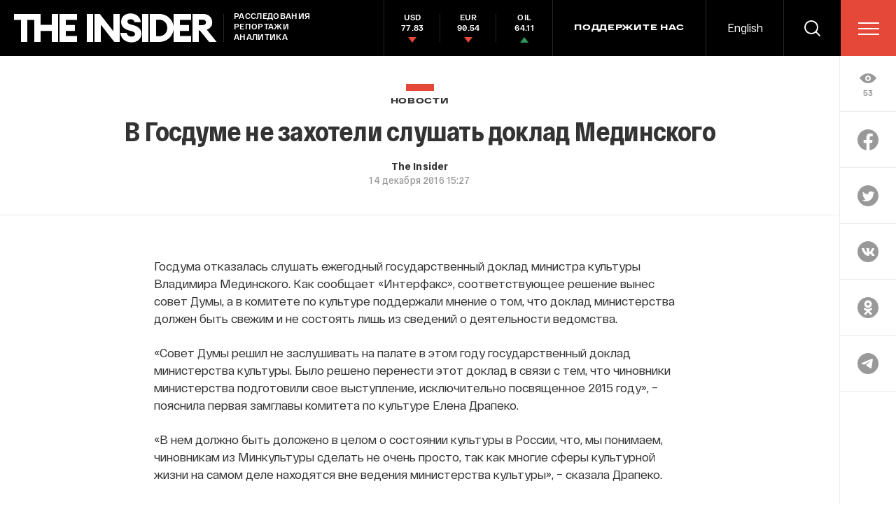

--- FILE ---
content_type: text/html; charset=utf-8
request_url: https://www.google.com/recaptcha/api2/anchor?ar=1&k=6LfXXlQrAAAAAJfFz-T9_R_zHKzorpYdeA7oEl5d&co=aHR0cHM6Ly90aGVpbnMucnU6NDQz&hl=en&v=PoyoqOPhxBO7pBk68S4YbpHZ&size=invisible&anchor-ms=20000&execute-ms=30000&cb=p8asslqx990k
body_size: 49273
content:
<!DOCTYPE HTML><html dir="ltr" lang="en"><head><meta http-equiv="Content-Type" content="text/html; charset=UTF-8">
<meta http-equiv="X-UA-Compatible" content="IE=edge">
<title>reCAPTCHA</title>
<style type="text/css">
/* cyrillic-ext */
@font-face {
  font-family: 'Roboto';
  font-style: normal;
  font-weight: 400;
  font-stretch: 100%;
  src: url(//fonts.gstatic.com/s/roboto/v48/KFO7CnqEu92Fr1ME7kSn66aGLdTylUAMa3GUBHMdazTgWw.woff2) format('woff2');
  unicode-range: U+0460-052F, U+1C80-1C8A, U+20B4, U+2DE0-2DFF, U+A640-A69F, U+FE2E-FE2F;
}
/* cyrillic */
@font-face {
  font-family: 'Roboto';
  font-style: normal;
  font-weight: 400;
  font-stretch: 100%;
  src: url(//fonts.gstatic.com/s/roboto/v48/KFO7CnqEu92Fr1ME7kSn66aGLdTylUAMa3iUBHMdazTgWw.woff2) format('woff2');
  unicode-range: U+0301, U+0400-045F, U+0490-0491, U+04B0-04B1, U+2116;
}
/* greek-ext */
@font-face {
  font-family: 'Roboto';
  font-style: normal;
  font-weight: 400;
  font-stretch: 100%;
  src: url(//fonts.gstatic.com/s/roboto/v48/KFO7CnqEu92Fr1ME7kSn66aGLdTylUAMa3CUBHMdazTgWw.woff2) format('woff2');
  unicode-range: U+1F00-1FFF;
}
/* greek */
@font-face {
  font-family: 'Roboto';
  font-style: normal;
  font-weight: 400;
  font-stretch: 100%;
  src: url(//fonts.gstatic.com/s/roboto/v48/KFO7CnqEu92Fr1ME7kSn66aGLdTylUAMa3-UBHMdazTgWw.woff2) format('woff2');
  unicode-range: U+0370-0377, U+037A-037F, U+0384-038A, U+038C, U+038E-03A1, U+03A3-03FF;
}
/* math */
@font-face {
  font-family: 'Roboto';
  font-style: normal;
  font-weight: 400;
  font-stretch: 100%;
  src: url(//fonts.gstatic.com/s/roboto/v48/KFO7CnqEu92Fr1ME7kSn66aGLdTylUAMawCUBHMdazTgWw.woff2) format('woff2');
  unicode-range: U+0302-0303, U+0305, U+0307-0308, U+0310, U+0312, U+0315, U+031A, U+0326-0327, U+032C, U+032F-0330, U+0332-0333, U+0338, U+033A, U+0346, U+034D, U+0391-03A1, U+03A3-03A9, U+03B1-03C9, U+03D1, U+03D5-03D6, U+03F0-03F1, U+03F4-03F5, U+2016-2017, U+2034-2038, U+203C, U+2040, U+2043, U+2047, U+2050, U+2057, U+205F, U+2070-2071, U+2074-208E, U+2090-209C, U+20D0-20DC, U+20E1, U+20E5-20EF, U+2100-2112, U+2114-2115, U+2117-2121, U+2123-214F, U+2190, U+2192, U+2194-21AE, U+21B0-21E5, U+21F1-21F2, U+21F4-2211, U+2213-2214, U+2216-22FF, U+2308-230B, U+2310, U+2319, U+231C-2321, U+2336-237A, U+237C, U+2395, U+239B-23B7, U+23D0, U+23DC-23E1, U+2474-2475, U+25AF, U+25B3, U+25B7, U+25BD, U+25C1, U+25CA, U+25CC, U+25FB, U+266D-266F, U+27C0-27FF, U+2900-2AFF, U+2B0E-2B11, U+2B30-2B4C, U+2BFE, U+3030, U+FF5B, U+FF5D, U+1D400-1D7FF, U+1EE00-1EEFF;
}
/* symbols */
@font-face {
  font-family: 'Roboto';
  font-style: normal;
  font-weight: 400;
  font-stretch: 100%;
  src: url(//fonts.gstatic.com/s/roboto/v48/KFO7CnqEu92Fr1ME7kSn66aGLdTylUAMaxKUBHMdazTgWw.woff2) format('woff2');
  unicode-range: U+0001-000C, U+000E-001F, U+007F-009F, U+20DD-20E0, U+20E2-20E4, U+2150-218F, U+2190, U+2192, U+2194-2199, U+21AF, U+21E6-21F0, U+21F3, U+2218-2219, U+2299, U+22C4-22C6, U+2300-243F, U+2440-244A, U+2460-24FF, U+25A0-27BF, U+2800-28FF, U+2921-2922, U+2981, U+29BF, U+29EB, U+2B00-2BFF, U+4DC0-4DFF, U+FFF9-FFFB, U+10140-1018E, U+10190-1019C, U+101A0, U+101D0-101FD, U+102E0-102FB, U+10E60-10E7E, U+1D2C0-1D2D3, U+1D2E0-1D37F, U+1F000-1F0FF, U+1F100-1F1AD, U+1F1E6-1F1FF, U+1F30D-1F30F, U+1F315, U+1F31C, U+1F31E, U+1F320-1F32C, U+1F336, U+1F378, U+1F37D, U+1F382, U+1F393-1F39F, U+1F3A7-1F3A8, U+1F3AC-1F3AF, U+1F3C2, U+1F3C4-1F3C6, U+1F3CA-1F3CE, U+1F3D4-1F3E0, U+1F3ED, U+1F3F1-1F3F3, U+1F3F5-1F3F7, U+1F408, U+1F415, U+1F41F, U+1F426, U+1F43F, U+1F441-1F442, U+1F444, U+1F446-1F449, U+1F44C-1F44E, U+1F453, U+1F46A, U+1F47D, U+1F4A3, U+1F4B0, U+1F4B3, U+1F4B9, U+1F4BB, U+1F4BF, U+1F4C8-1F4CB, U+1F4D6, U+1F4DA, U+1F4DF, U+1F4E3-1F4E6, U+1F4EA-1F4ED, U+1F4F7, U+1F4F9-1F4FB, U+1F4FD-1F4FE, U+1F503, U+1F507-1F50B, U+1F50D, U+1F512-1F513, U+1F53E-1F54A, U+1F54F-1F5FA, U+1F610, U+1F650-1F67F, U+1F687, U+1F68D, U+1F691, U+1F694, U+1F698, U+1F6AD, U+1F6B2, U+1F6B9-1F6BA, U+1F6BC, U+1F6C6-1F6CF, U+1F6D3-1F6D7, U+1F6E0-1F6EA, U+1F6F0-1F6F3, U+1F6F7-1F6FC, U+1F700-1F7FF, U+1F800-1F80B, U+1F810-1F847, U+1F850-1F859, U+1F860-1F887, U+1F890-1F8AD, U+1F8B0-1F8BB, U+1F8C0-1F8C1, U+1F900-1F90B, U+1F93B, U+1F946, U+1F984, U+1F996, U+1F9E9, U+1FA00-1FA6F, U+1FA70-1FA7C, U+1FA80-1FA89, U+1FA8F-1FAC6, U+1FACE-1FADC, U+1FADF-1FAE9, U+1FAF0-1FAF8, U+1FB00-1FBFF;
}
/* vietnamese */
@font-face {
  font-family: 'Roboto';
  font-style: normal;
  font-weight: 400;
  font-stretch: 100%;
  src: url(//fonts.gstatic.com/s/roboto/v48/KFO7CnqEu92Fr1ME7kSn66aGLdTylUAMa3OUBHMdazTgWw.woff2) format('woff2');
  unicode-range: U+0102-0103, U+0110-0111, U+0128-0129, U+0168-0169, U+01A0-01A1, U+01AF-01B0, U+0300-0301, U+0303-0304, U+0308-0309, U+0323, U+0329, U+1EA0-1EF9, U+20AB;
}
/* latin-ext */
@font-face {
  font-family: 'Roboto';
  font-style: normal;
  font-weight: 400;
  font-stretch: 100%;
  src: url(//fonts.gstatic.com/s/roboto/v48/KFO7CnqEu92Fr1ME7kSn66aGLdTylUAMa3KUBHMdazTgWw.woff2) format('woff2');
  unicode-range: U+0100-02BA, U+02BD-02C5, U+02C7-02CC, U+02CE-02D7, U+02DD-02FF, U+0304, U+0308, U+0329, U+1D00-1DBF, U+1E00-1E9F, U+1EF2-1EFF, U+2020, U+20A0-20AB, U+20AD-20C0, U+2113, U+2C60-2C7F, U+A720-A7FF;
}
/* latin */
@font-face {
  font-family: 'Roboto';
  font-style: normal;
  font-weight: 400;
  font-stretch: 100%;
  src: url(//fonts.gstatic.com/s/roboto/v48/KFO7CnqEu92Fr1ME7kSn66aGLdTylUAMa3yUBHMdazQ.woff2) format('woff2');
  unicode-range: U+0000-00FF, U+0131, U+0152-0153, U+02BB-02BC, U+02C6, U+02DA, U+02DC, U+0304, U+0308, U+0329, U+2000-206F, U+20AC, U+2122, U+2191, U+2193, U+2212, U+2215, U+FEFF, U+FFFD;
}
/* cyrillic-ext */
@font-face {
  font-family: 'Roboto';
  font-style: normal;
  font-weight: 500;
  font-stretch: 100%;
  src: url(//fonts.gstatic.com/s/roboto/v48/KFO7CnqEu92Fr1ME7kSn66aGLdTylUAMa3GUBHMdazTgWw.woff2) format('woff2');
  unicode-range: U+0460-052F, U+1C80-1C8A, U+20B4, U+2DE0-2DFF, U+A640-A69F, U+FE2E-FE2F;
}
/* cyrillic */
@font-face {
  font-family: 'Roboto';
  font-style: normal;
  font-weight: 500;
  font-stretch: 100%;
  src: url(//fonts.gstatic.com/s/roboto/v48/KFO7CnqEu92Fr1ME7kSn66aGLdTylUAMa3iUBHMdazTgWw.woff2) format('woff2');
  unicode-range: U+0301, U+0400-045F, U+0490-0491, U+04B0-04B1, U+2116;
}
/* greek-ext */
@font-face {
  font-family: 'Roboto';
  font-style: normal;
  font-weight: 500;
  font-stretch: 100%;
  src: url(//fonts.gstatic.com/s/roboto/v48/KFO7CnqEu92Fr1ME7kSn66aGLdTylUAMa3CUBHMdazTgWw.woff2) format('woff2');
  unicode-range: U+1F00-1FFF;
}
/* greek */
@font-face {
  font-family: 'Roboto';
  font-style: normal;
  font-weight: 500;
  font-stretch: 100%;
  src: url(//fonts.gstatic.com/s/roboto/v48/KFO7CnqEu92Fr1ME7kSn66aGLdTylUAMa3-UBHMdazTgWw.woff2) format('woff2');
  unicode-range: U+0370-0377, U+037A-037F, U+0384-038A, U+038C, U+038E-03A1, U+03A3-03FF;
}
/* math */
@font-face {
  font-family: 'Roboto';
  font-style: normal;
  font-weight: 500;
  font-stretch: 100%;
  src: url(//fonts.gstatic.com/s/roboto/v48/KFO7CnqEu92Fr1ME7kSn66aGLdTylUAMawCUBHMdazTgWw.woff2) format('woff2');
  unicode-range: U+0302-0303, U+0305, U+0307-0308, U+0310, U+0312, U+0315, U+031A, U+0326-0327, U+032C, U+032F-0330, U+0332-0333, U+0338, U+033A, U+0346, U+034D, U+0391-03A1, U+03A3-03A9, U+03B1-03C9, U+03D1, U+03D5-03D6, U+03F0-03F1, U+03F4-03F5, U+2016-2017, U+2034-2038, U+203C, U+2040, U+2043, U+2047, U+2050, U+2057, U+205F, U+2070-2071, U+2074-208E, U+2090-209C, U+20D0-20DC, U+20E1, U+20E5-20EF, U+2100-2112, U+2114-2115, U+2117-2121, U+2123-214F, U+2190, U+2192, U+2194-21AE, U+21B0-21E5, U+21F1-21F2, U+21F4-2211, U+2213-2214, U+2216-22FF, U+2308-230B, U+2310, U+2319, U+231C-2321, U+2336-237A, U+237C, U+2395, U+239B-23B7, U+23D0, U+23DC-23E1, U+2474-2475, U+25AF, U+25B3, U+25B7, U+25BD, U+25C1, U+25CA, U+25CC, U+25FB, U+266D-266F, U+27C0-27FF, U+2900-2AFF, U+2B0E-2B11, U+2B30-2B4C, U+2BFE, U+3030, U+FF5B, U+FF5D, U+1D400-1D7FF, U+1EE00-1EEFF;
}
/* symbols */
@font-face {
  font-family: 'Roboto';
  font-style: normal;
  font-weight: 500;
  font-stretch: 100%;
  src: url(//fonts.gstatic.com/s/roboto/v48/KFO7CnqEu92Fr1ME7kSn66aGLdTylUAMaxKUBHMdazTgWw.woff2) format('woff2');
  unicode-range: U+0001-000C, U+000E-001F, U+007F-009F, U+20DD-20E0, U+20E2-20E4, U+2150-218F, U+2190, U+2192, U+2194-2199, U+21AF, U+21E6-21F0, U+21F3, U+2218-2219, U+2299, U+22C4-22C6, U+2300-243F, U+2440-244A, U+2460-24FF, U+25A0-27BF, U+2800-28FF, U+2921-2922, U+2981, U+29BF, U+29EB, U+2B00-2BFF, U+4DC0-4DFF, U+FFF9-FFFB, U+10140-1018E, U+10190-1019C, U+101A0, U+101D0-101FD, U+102E0-102FB, U+10E60-10E7E, U+1D2C0-1D2D3, U+1D2E0-1D37F, U+1F000-1F0FF, U+1F100-1F1AD, U+1F1E6-1F1FF, U+1F30D-1F30F, U+1F315, U+1F31C, U+1F31E, U+1F320-1F32C, U+1F336, U+1F378, U+1F37D, U+1F382, U+1F393-1F39F, U+1F3A7-1F3A8, U+1F3AC-1F3AF, U+1F3C2, U+1F3C4-1F3C6, U+1F3CA-1F3CE, U+1F3D4-1F3E0, U+1F3ED, U+1F3F1-1F3F3, U+1F3F5-1F3F7, U+1F408, U+1F415, U+1F41F, U+1F426, U+1F43F, U+1F441-1F442, U+1F444, U+1F446-1F449, U+1F44C-1F44E, U+1F453, U+1F46A, U+1F47D, U+1F4A3, U+1F4B0, U+1F4B3, U+1F4B9, U+1F4BB, U+1F4BF, U+1F4C8-1F4CB, U+1F4D6, U+1F4DA, U+1F4DF, U+1F4E3-1F4E6, U+1F4EA-1F4ED, U+1F4F7, U+1F4F9-1F4FB, U+1F4FD-1F4FE, U+1F503, U+1F507-1F50B, U+1F50D, U+1F512-1F513, U+1F53E-1F54A, U+1F54F-1F5FA, U+1F610, U+1F650-1F67F, U+1F687, U+1F68D, U+1F691, U+1F694, U+1F698, U+1F6AD, U+1F6B2, U+1F6B9-1F6BA, U+1F6BC, U+1F6C6-1F6CF, U+1F6D3-1F6D7, U+1F6E0-1F6EA, U+1F6F0-1F6F3, U+1F6F7-1F6FC, U+1F700-1F7FF, U+1F800-1F80B, U+1F810-1F847, U+1F850-1F859, U+1F860-1F887, U+1F890-1F8AD, U+1F8B0-1F8BB, U+1F8C0-1F8C1, U+1F900-1F90B, U+1F93B, U+1F946, U+1F984, U+1F996, U+1F9E9, U+1FA00-1FA6F, U+1FA70-1FA7C, U+1FA80-1FA89, U+1FA8F-1FAC6, U+1FACE-1FADC, U+1FADF-1FAE9, U+1FAF0-1FAF8, U+1FB00-1FBFF;
}
/* vietnamese */
@font-face {
  font-family: 'Roboto';
  font-style: normal;
  font-weight: 500;
  font-stretch: 100%;
  src: url(//fonts.gstatic.com/s/roboto/v48/KFO7CnqEu92Fr1ME7kSn66aGLdTylUAMa3OUBHMdazTgWw.woff2) format('woff2');
  unicode-range: U+0102-0103, U+0110-0111, U+0128-0129, U+0168-0169, U+01A0-01A1, U+01AF-01B0, U+0300-0301, U+0303-0304, U+0308-0309, U+0323, U+0329, U+1EA0-1EF9, U+20AB;
}
/* latin-ext */
@font-face {
  font-family: 'Roboto';
  font-style: normal;
  font-weight: 500;
  font-stretch: 100%;
  src: url(//fonts.gstatic.com/s/roboto/v48/KFO7CnqEu92Fr1ME7kSn66aGLdTylUAMa3KUBHMdazTgWw.woff2) format('woff2');
  unicode-range: U+0100-02BA, U+02BD-02C5, U+02C7-02CC, U+02CE-02D7, U+02DD-02FF, U+0304, U+0308, U+0329, U+1D00-1DBF, U+1E00-1E9F, U+1EF2-1EFF, U+2020, U+20A0-20AB, U+20AD-20C0, U+2113, U+2C60-2C7F, U+A720-A7FF;
}
/* latin */
@font-face {
  font-family: 'Roboto';
  font-style: normal;
  font-weight: 500;
  font-stretch: 100%;
  src: url(//fonts.gstatic.com/s/roboto/v48/KFO7CnqEu92Fr1ME7kSn66aGLdTylUAMa3yUBHMdazQ.woff2) format('woff2');
  unicode-range: U+0000-00FF, U+0131, U+0152-0153, U+02BB-02BC, U+02C6, U+02DA, U+02DC, U+0304, U+0308, U+0329, U+2000-206F, U+20AC, U+2122, U+2191, U+2193, U+2212, U+2215, U+FEFF, U+FFFD;
}
/* cyrillic-ext */
@font-face {
  font-family: 'Roboto';
  font-style: normal;
  font-weight: 900;
  font-stretch: 100%;
  src: url(//fonts.gstatic.com/s/roboto/v48/KFO7CnqEu92Fr1ME7kSn66aGLdTylUAMa3GUBHMdazTgWw.woff2) format('woff2');
  unicode-range: U+0460-052F, U+1C80-1C8A, U+20B4, U+2DE0-2DFF, U+A640-A69F, U+FE2E-FE2F;
}
/* cyrillic */
@font-face {
  font-family: 'Roboto';
  font-style: normal;
  font-weight: 900;
  font-stretch: 100%;
  src: url(//fonts.gstatic.com/s/roboto/v48/KFO7CnqEu92Fr1ME7kSn66aGLdTylUAMa3iUBHMdazTgWw.woff2) format('woff2');
  unicode-range: U+0301, U+0400-045F, U+0490-0491, U+04B0-04B1, U+2116;
}
/* greek-ext */
@font-face {
  font-family: 'Roboto';
  font-style: normal;
  font-weight: 900;
  font-stretch: 100%;
  src: url(//fonts.gstatic.com/s/roboto/v48/KFO7CnqEu92Fr1ME7kSn66aGLdTylUAMa3CUBHMdazTgWw.woff2) format('woff2');
  unicode-range: U+1F00-1FFF;
}
/* greek */
@font-face {
  font-family: 'Roboto';
  font-style: normal;
  font-weight: 900;
  font-stretch: 100%;
  src: url(//fonts.gstatic.com/s/roboto/v48/KFO7CnqEu92Fr1ME7kSn66aGLdTylUAMa3-UBHMdazTgWw.woff2) format('woff2');
  unicode-range: U+0370-0377, U+037A-037F, U+0384-038A, U+038C, U+038E-03A1, U+03A3-03FF;
}
/* math */
@font-face {
  font-family: 'Roboto';
  font-style: normal;
  font-weight: 900;
  font-stretch: 100%;
  src: url(//fonts.gstatic.com/s/roboto/v48/KFO7CnqEu92Fr1ME7kSn66aGLdTylUAMawCUBHMdazTgWw.woff2) format('woff2');
  unicode-range: U+0302-0303, U+0305, U+0307-0308, U+0310, U+0312, U+0315, U+031A, U+0326-0327, U+032C, U+032F-0330, U+0332-0333, U+0338, U+033A, U+0346, U+034D, U+0391-03A1, U+03A3-03A9, U+03B1-03C9, U+03D1, U+03D5-03D6, U+03F0-03F1, U+03F4-03F5, U+2016-2017, U+2034-2038, U+203C, U+2040, U+2043, U+2047, U+2050, U+2057, U+205F, U+2070-2071, U+2074-208E, U+2090-209C, U+20D0-20DC, U+20E1, U+20E5-20EF, U+2100-2112, U+2114-2115, U+2117-2121, U+2123-214F, U+2190, U+2192, U+2194-21AE, U+21B0-21E5, U+21F1-21F2, U+21F4-2211, U+2213-2214, U+2216-22FF, U+2308-230B, U+2310, U+2319, U+231C-2321, U+2336-237A, U+237C, U+2395, U+239B-23B7, U+23D0, U+23DC-23E1, U+2474-2475, U+25AF, U+25B3, U+25B7, U+25BD, U+25C1, U+25CA, U+25CC, U+25FB, U+266D-266F, U+27C0-27FF, U+2900-2AFF, U+2B0E-2B11, U+2B30-2B4C, U+2BFE, U+3030, U+FF5B, U+FF5D, U+1D400-1D7FF, U+1EE00-1EEFF;
}
/* symbols */
@font-face {
  font-family: 'Roboto';
  font-style: normal;
  font-weight: 900;
  font-stretch: 100%;
  src: url(//fonts.gstatic.com/s/roboto/v48/KFO7CnqEu92Fr1ME7kSn66aGLdTylUAMaxKUBHMdazTgWw.woff2) format('woff2');
  unicode-range: U+0001-000C, U+000E-001F, U+007F-009F, U+20DD-20E0, U+20E2-20E4, U+2150-218F, U+2190, U+2192, U+2194-2199, U+21AF, U+21E6-21F0, U+21F3, U+2218-2219, U+2299, U+22C4-22C6, U+2300-243F, U+2440-244A, U+2460-24FF, U+25A0-27BF, U+2800-28FF, U+2921-2922, U+2981, U+29BF, U+29EB, U+2B00-2BFF, U+4DC0-4DFF, U+FFF9-FFFB, U+10140-1018E, U+10190-1019C, U+101A0, U+101D0-101FD, U+102E0-102FB, U+10E60-10E7E, U+1D2C0-1D2D3, U+1D2E0-1D37F, U+1F000-1F0FF, U+1F100-1F1AD, U+1F1E6-1F1FF, U+1F30D-1F30F, U+1F315, U+1F31C, U+1F31E, U+1F320-1F32C, U+1F336, U+1F378, U+1F37D, U+1F382, U+1F393-1F39F, U+1F3A7-1F3A8, U+1F3AC-1F3AF, U+1F3C2, U+1F3C4-1F3C6, U+1F3CA-1F3CE, U+1F3D4-1F3E0, U+1F3ED, U+1F3F1-1F3F3, U+1F3F5-1F3F7, U+1F408, U+1F415, U+1F41F, U+1F426, U+1F43F, U+1F441-1F442, U+1F444, U+1F446-1F449, U+1F44C-1F44E, U+1F453, U+1F46A, U+1F47D, U+1F4A3, U+1F4B0, U+1F4B3, U+1F4B9, U+1F4BB, U+1F4BF, U+1F4C8-1F4CB, U+1F4D6, U+1F4DA, U+1F4DF, U+1F4E3-1F4E6, U+1F4EA-1F4ED, U+1F4F7, U+1F4F9-1F4FB, U+1F4FD-1F4FE, U+1F503, U+1F507-1F50B, U+1F50D, U+1F512-1F513, U+1F53E-1F54A, U+1F54F-1F5FA, U+1F610, U+1F650-1F67F, U+1F687, U+1F68D, U+1F691, U+1F694, U+1F698, U+1F6AD, U+1F6B2, U+1F6B9-1F6BA, U+1F6BC, U+1F6C6-1F6CF, U+1F6D3-1F6D7, U+1F6E0-1F6EA, U+1F6F0-1F6F3, U+1F6F7-1F6FC, U+1F700-1F7FF, U+1F800-1F80B, U+1F810-1F847, U+1F850-1F859, U+1F860-1F887, U+1F890-1F8AD, U+1F8B0-1F8BB, U+1F8C0-1F8C1, U+1F900-1F90B, U+1F93B, U+1F946, U+1F984, U+1F996, U+1F9E9, U+1FA00-1FA6F, U+1FA70-1FA7C, U+1FA80-1FA89, U+1FA8F-1FAC6, U+1FACE-1FADC, U+1FADF-1FAE9, U+1FAF0-1FAF8, U+1FB00-1FBFF;
}
/* vietnamese */
@font-face {
  font-family: 'Roboto';
  font-style: normal;
  font-weight: 900;
  font-stretch: 100%;
  src: url(//fonts.gstatic.com/s/roboto/v48/KFO7CnqEu92Fr1ME7kSn66aGLdTylUAMa3OUBHMdazTgWw.woff2) format('woff2');
  unicode-range: U+0102-0103, U+0110-0111, U+0128-0129, U+0168-0169, U+01A0-01A1, U+01AF-01B0, U+0300-0301, U+0303-0304, U+0308-0309, U+0323, U+0329, U+1EA0-1EF9, U+20AB;
}
/* latin-ext */
@font-face {
  font-family: 'Roboto';
  font-style: normal;
  font-weight: 900;
  font-stretch: 100%;
  src: url(//fonts.gstatic.com/s/roboto/v48/KFO7CnqEu92Fr1ME7kSn66aGLdTylUAMa3KUBHMdazTgWw.woff2) format('woff2');
  unicode-range: U+0100-02BA, U+02BD-02C5, U+02C7-02CC, U+02CE-02D7, U+02DD-02FF, U+0304, U+0308, U+0329, U+1D00-1DBF, U+1E00-1E9F, U+1EF2-1EFF, U+2020, U+20A0-20AB, U+20AD-20C0, U+2113, U+2C60-2C7F, U+A720-A7FF;
}
/* latin */
@font-face {
  font-family: 'Roboto';
  font-style: normal;
  font-weight: 900;
  font-stretch: 100%;
  src: url(//fonts.gstatic.com/s/roboto/v48/KFO7CnqEu92Fr1ME7kSn66aGLdTylUAMa3yUBHMdazQ.woff2) format('woff2');
  unicode-range: U+0000-00FF, U+0131, U+0152-0153, U+02BB-02BC, U+02C6, U+02DA, U+02DC, U+0304, U+0308, U+0329, U+2000-206F, U+20AC, U+2122, U+2191, U+2193, U+2212, U+2215, U+FEFF, U+FFFD;
}

</style>
<link rel="stylesheet" type="text/css" href="https://www.gstatic.com/recaptcha/releases/PoyoqOPhxBO7pBk68S4YbpHZ/styles__ltr.css">
<script nonce="sjMBfBHpGWsrQOeLDKdsKg" type="text/javascript">window['__recaptcha_api'] = 'https://www.google.com/recaptcha/api2/';</script>
<script type="text/javascript" src="https://www.gstatic.com/recaptcha/releases/PoyoqOPhxBO7pBk68S4YbpHZ/recaptcha__en.js" nonce="sjMBfBHpGWsrQOeLDKdsKg">
      
    </script></head>
<body><div id="rc-anchor-alert" class="rc-anchor-alert"></div>
<input type="hidden" id="recaptcha-token" value="[base64]">
<script type="text/javascript" nonce="sjMBfBHpGWsrQOeLDKdsKg">
      recaptcha.anchor.Main.init("[\x22ainput\x22,[\x22bgdata\x22,\x22\x22,\[base64]/[base64]/[base64]/KE4oMTI0LHYsdi5HKSxMWihsLHYpKTpOKDEyNCx2LGwpLFYpLHYpLFQpKSxGKDE3MSx2KX0scjc9ZnVuY3Rpb24obCl7cmV0dXJuIGx9LEM9ZnVuY3Rpb24obCxWLHYpe04odixsLFYpLFZbYWtdPTI3OTZ9LG49ZnVuY3Rpb24obCxWKXtWLlg9KChWLlg/[base64]/[base64]/[base64]/[base64]/[base64]/[base64]/[base64]/[base64]/[base64]/[base64]/[base64]\\u003d\x22,\[base64]\x22,\x22w4Jvw7HCgcOww5rCm3hiVxjDrMO/XHxHXsKVw7c1G0XCisOPwoHCrAVFw5MifUkuwqYew7LCrcKkwq8OwrnCq8O3wrxNwqQiw6JmLV/DpBtjIBF5w5w/VHpaHMK7wojDuhB5T18nwqLDt8KRNw8KDkYJwpDDpcKdw6bCisOwwrAGw57DpcOZwpteUsKYw5HDgsKLwrbCgGBtw5jClMKkb8O/M8KXw4rDpcORT8O5bDw9RgrDoT4/w7IqwonDg03DqAzCt8OKw5TDmhfDscOcTQXDqhtywq4/O8O0DkTDqGDCumtHJMOcFDbCkCtww4DCsBcKw5HCmQ/DoVtJwrhBfjkdwoEUwoB6WCDDjH95dcOtw6sVwr/DhsKUHMOyRsKfw5rDmsO6XHBmw5rDjcK0w4NJw6DCs3PCucOmw4lKwqhsw4/DosOrw5kmQj/Ctjgrwqwxw67DucO9wq0KNlJwwpRhw43DnRbCusOcw7w6wqxLwrIYZcOywo/[base64]/CisOKdT7CrzcFFcKDBWjCp8O5w5IUMcKfw59iE8KPJcKyw6jDtMKPwq7CssOxw71GcMKIwpQsNSQtwrDCtMOXGxJdej55wpUPwoJGYcKGWcKSw49zEMKKwrM9w7VBwpbCskAGw6Vow70/IXodwqzCsERoSsOhw7Jtw5QLw7VwacOHw5jDoMKFw4A8dcORM0PDrxPDs8ORwrvDqE/CqGrDmcKTw6TChRHDui/Dsj/DssKLwqPCv8OdAsKyw6k/[base64]/CtsKRwqjClMKww5vCrhLCh0XCmcKIIHEybRUPwq7Cv0/Dk2vChwfCpMKaw7Ahwq5+w6ZBWkF+V0fCmnIRwqM0w5Zcw6HDkwDDnC7DqMKuN3cUw5XDgsOqw4zCrCfDqMKdesOGw6F2wosYAzhXRsKaw4fDt8OWwrTCo8KCNsOlXhHDhjoHwpXCusOIH8KEwrQxwqR2MsOpw6wie0TClcOawpRrccK0KjjCg8O/[base64]/fhrDvibDr8K4wo1tBQVaw4DDpgp7wpBlLB7DgsOQw6XCs1dMw4VFwrXCo3PDkSBnwq3DnWDCmsKew6QSFcKAwrPDqjnCvU/DsMO9wrYUTxgbw5c5w7QgX8OaWsOOwrrDulnCv3nCgcOceQ5FKMKpwq7CnsKlwqbDi8KleSkkTV3Dgw/Dj8OgW0stIMKKccODwoHDj8KPGsODw5gBYsOIwrhaMsOTw6XDp1Z9w7fDmsKBVsOzw50Iwoxmw7nCp8OLVcK9wqlYw4/[base64]/ChsKbSMObPEUDcngnw5bDtT3DoVtMeyvDl8OgYsK7w74Bw6FXEcKBwpDDqSzDsU12w7YnWsObfMKZw6bCt35vwotRewLDt8K+w5TDsGfDiMOFwo17w4kULH/[base64]/wrDCuirCksK0IMKiw7vDhX7Ct8KYwo4RwrXDvRF5Xgslb8OmwpIGwqjDq8KiK8Obwo7CrcOgwrHCmMONdhcOGsOPEcKgVlsCAmDDsSUSwplKclDDo8KOL8OGbcKEwoE+wrjCnC5/w57DkMK1IsO1d1zDkMKKw6JjcynDicOzfE9lwowuR8OHw6UTw4rChiHCpwjCmBTCn8OlYcKIwpHDqXvDlsKxwrDClHZdLsKwHsKPw7/DnHPDj8KtTMKhw7vCo8OmB3EBwrrCslXDihfDvnRrfcO7VXsuM8KWw7nCtMO7fEXColzDiyrCqMK4wqN6wo5gUMOSw63DkMOaw7E4w55mAMOLGHBowq8rTUfDnsOdUcOkw57CmDkjND3DojbDgsKVwo/[base64]/JDjDlVhcwockPMOsw6nDhFHCicO9w6xzwrXCtMKpbMKNYVfCrMOhw6PDncOycMOuw7/Cu8KZw4ZUw6cGwq8ywrLCqcOXwoofwpXDvMOYw5bCriBsIMOGQMORQGnDlEkNw5DCjmdvw4rDsTMqwrMBw6TCrSDDj358J8KVwqxgDsOYXcKmDsORwpQww7zCnA3Ch8OhL04iPQDDo27CtShGwoBeb8KwP2JXNMOpwqjCinxFwpFpwr/[base64]/CkXzDsXPDscKowoBiwo/Co8KyGkHDpzfDiMKzKCzDhGLDj8Ouw7wFRsK3JmMBw5rCgGnDnynDicKNc8KiwqLDvz1FYmXCtj3DpXfCjigrVwPClcOOwqNKw4rCpsKbQRLDuxluK2bDpsKVwoXCrG7DosOAWyvDrsOJCHJtwpZpw7rDjsKDTxjCrcOoaTQPXsK4ESHDhxfDisOaCifCmGM1KcKzwr/ChcO+VsOzw5zCrjhTw6BowrNjTgDCgMOjBcKTwp1rOVZcORNkAsOeWy1tfnzDjD13QU9dwo/DqQ/[base64]/Dql3DrxMUw6vDnHVhw61kAmVZw67CscOpKWrDm8KhD8KnQ8KidsOlw4HCgifDj8KTOMK9MVzDj3/DnsOGw67DtAVSf8KLwpxXJi1+JGfCoDBldcK7w7t1wp4LenPCgn/[base64]/L8KaGsKjw5xcw5xgwqPCpD/CqwoKw5TCmQhAwpbChyjDnMOwMMO8fG9PF8OjLhdbwp7CocKQwrIAdMKoWDHCiRvCix/CpsK9LRVMS8O1w6LCtiPCg8Oswo3DoG9RDWLCj8Omw4/CtMOKwprDojNjwpTDm8OTw7FXwr8DwoQMBX0Iw6jDo8KMDy/CgcOcZW7DlVzDn8KwG2h0wpQdwpNBw4o7w6TDmAspw7k+KcOXw4Awwr/[base64]/CuMOKI8KQMMKVB8KaTcOkwpbCmkDCv3DDikx3FcKEfsOBD8OWw6BYCR99w5hPRwcRSsOBbCEYA8KJZBwYw7PCjRgyOhJpN8O9woQ/ZFfCiMOQJcO9wpvDmRUoScOBw50zccOKPxtQwqlCRxzDusO9T8OKwrPDpFTDjQ8Nw4h9Y8OzwrDDmDFhcsKewo5oUcKXwrBAwrTCuMK4Ox/CnMKufknCsDI7w61vZsK6TsO1N8KZwoIvwo7CtCZSwpk/w4kYw6gUwoxYBMOiO0d0wqpswr5SKijCkMOJwqzCggMzw51LYcOZw7bDncK3GBltw7fCjGbChifDisKDWAMMwpnCjHVaw4bDsBhJbxLDqMOXwqoGwo3CkcO5w4A6woI8CsOPw77Ctm/Cn8OwwobCv8Orwrdjw7AXGR3DvBNBwqxCw4wpKTrClzITP8O7bjYrCBXDl8KUw6bCn2/CjcKIw454K8O3JMK+wq9Kw6rDrsK9McKQw7kZwpBEwo10L3LDngQZwrJRw51swoLDisOBP8K9woDDuDZnw4BhWsK4bHPCmh9mwr4yPHt0wojCsXNWA8O7ZMOyIMKvA8KvN0jDtw/Cn8OiGcKTeS7CiUvChsKxP8OTwqRNZcKTDsKxw7/ChcKjwosJdMKTwr7Dqx7DhMK7wqzDmcO0GVk3LCfDpE/DpjBXA8KVEBLDqcKuwq4wNAZeworCpsKvSGrCu3tEwrXClRMaVcKycsKYw5F6wo1LYDAVwq/Cii7Cg8KWIDZXTkAZMXjDsMOpTT7DvjLChBpmR8Oxw7DCtMKpGylvwrEMwrnDtTY6X23CsBYrwqlQwptcXXcRN8OuwqnChcKLwrdkw73DjcKiECbCs8OBwqtbwobCs1bCncOnMkfCgMK9w5Ncw6BYwrrCisK1wo09w6DCvl/[base64]/woM8wpvDoWrChMKwSMOIwr/Dm8O7w5oDwptaw4ILMDbCusK7O8KHMsOgYmLDj3/DhcKIw5XCrkNMw4tfw4TCusOCwopWw7LCocKKZMO2fcKfZ8OYEn/[base64]/DrMK2TMKNw7d+w6ZWI8OOwrZrw4bClRwrUQkCw5h6w7lCKgEqH8OOwoLDkMK7w47CiHPDijwCd8OTccOnE8ORwqjCjcKAYAvDujBeOxbCoMO3H8KqfFNBTMKsOXDDlcKDNsKiwr/ChMOUGcK+wrfDqXrDhAfCnGXCnMKOw5LDjsKvYGE8BChXRgnDh8Oiw6PCjcOXwq3Dn8O7HcKvHxlEO18MwqMcf8O0DBzDnMKfwpoYwp/Cm1sHwojCqMKww4nDkCXDlcOAwrfDr8OywrpBwopjE8K3wpDDkcKIJ8OKHsOPwp7CvMOUOWPCphXDkGnClsOQw7tfL0NML8OywqY5BMKewqjDlMOsPS/Dt8Ozf8OQw6DCnMKWSMKsGRgYQQrCq8OyTMOhXh8Lw6nCrHoCIsOuTxISwpvDn8OwRH7CgMOvw7FoPMOMf8Oqwoh9w4FgZsOiwpY2GjtrbSlZaFDCrcKvVsKCKUbDmcKSK8KdaEwbw5jChMOQRsOQVCzDt8Ofw7wzEsKfw5JLw5g/fzt1E8OGBUTChSTCm8OCDcOdAwXCmcOKwohNwoFqwqnDmcKEwp/DlH4Yw6c3wrYEWMOpGsOaZRAJA8KAwqHCn2JfUH7DgcOIdzRbBMKpSDkVwqhYf3bDtsKlCcKHdwnDrCvCs305P8O+w4QmDQoKCE/[base64]/w7nCusK5A1tqVsK1w6sOw5xNQGooA1jDmcKoZxY7XwDDpsOJw4zDilbCo8KhIB5GWRTDssOgdBPCv8O4wpDDui3DhxUFYMKGw4lvw4jDiy4Mw7PDmlpNJMOmw4ogwr4aw7R9R8KMT8KfBMOvRsK5wqodwp4mw4EUesOkPsOjAcO/w6vCvcKVwrbCpTBUw6HDsGByI8OuV8KUR8K6UcKvIS53V8OhwpzDjsOFwr3ChcKFMmQSL8KXWUMMw6PDpMKJw7DChMK6OsKJJRpXRDsucGADcsOBVcOLwozCnMKPwoUDw5vCrsKywoRoPsOYcMOXLcKOwok7wpzCk8O4wobDv8OAwocoE3bCjwrCtcOca3nCncO/w7/DkzrCsU7CtcO5wpt1PcKsYcO/w6nCkSPDrBd6w53DvsKQU8ORw7fDv8OEw7J3PMOowpDDkMKWKMOswrZ0acKCUgTDkcOgw6PChSMAw5XDtMKUamfDkGHDscK3w61tw5gEFcKBw7ZaY8OrUTnCrcKNIxfCnEbDhg1JScOYRljDjHTChw3CjnfDgn/DkH9JVMOQVcKwwpLCm8KOwpvDhFjDoVPCsRPCgMK7w7leKQvDlWHDnh3Co8ORPcOIw6Ekw5h2fsOFLnxxw59oU2pXwovCpsK+HsOIKALDpXfCg8KVwqnCtQZcwoTDvVjDmnIIHALDqFMCd0TDr8O0NcKGw58Uw5tAw4wrTG5HUU/DksKjwqnChT9Ww7LCmmLChBPDu8O/w59JLjImVsK1w63Dp8KjesOcw452wrs2w4R8LMOzw6lhwodHw5gYPsKWNiVBA8Kew6Zvw77DpsOcw6ZzwpXCkQ/CsQfDocKJEnRiAsOjdsKnPVQww4d3wpBaw7Uwwq8MwoHCtC7DpcOKKMKLw4gaw4rCusKoeMKPw6HDmjN3VxLDqTrChMK/IcKfFMO+FixIw5E1w4/DjkRZwqrCoz9PWMKmZUrCkcKzdcOQXScWOMO5w4oyw4Yzw6HDkwfDnwJuw6c2ZlzCscODw43Do8KAwq0ZSAgrw4lgw4/DpsO8w6gHwpM+wqjCoEciw4hCw4pFw5scw6xDw7zCqsKbNEjCn1RdwrB7dyE3wrvCscKSJsKmHj7DsMK1fMOBwqXDuMO1csOqw7TCu8Kzw6pmw6VIH8Kgw5N3w64KH0VRW3N1HMKuYUbCpcKadsOsNsKBw6wLw5pzYSoSSsO/wqTDricJBsKFw6jCrcOAwr7DqSEqwq7CpG5Jwqwaw4BDwrDDgsO/wrUxVsKBOBY5Eh7DiQtMwpB4CEI3wp7CtMKGw7jChFEAw5HDocOmIwXCscOYw7/CucO/wofCrinDmcKbdsKwFcKjw4nDtcOjw5jCjcOww4zDisKzw4IYeD9BwpfCkhrDsAENccORd8KFwrHDisOjw7MDw4HClcKfw78VaQZDFnR6wpRlw7vDssO/ScKxGTHCs8KKwrzDn8OfKcOwXsOaKsKvdMK/bQDDvhnCrg7DkVfCrMOaNQnDk2jDvsKLw7QGwq3DvzZpw7/[base64]/Cj8OpBhIVwo46DgRpw7MlWGvCjTDDgSAJF8ORQsKtw4zDoELDkcOww7LDiH7DjW/DqRzClcKpw4lIw4AlHmI7esKSwqHCnQDCjcOxwoPCghZeRkt3DxTDmFUSw7LDsCQkwrc1NFfDgsKAw47Do8OMd3/CuCHClMKlKsOSDDgyworDtsKNwqDCuldtCMO0dsKDwrnCmlrDuR7CtHbDmDfCnRslPcKzGAAnHSMYwq9odsO6w5IhasKBYyQ7cU7DtiXCisKEAyzCnigzFsKbKm3Dq8Osb07Dg8OUacOvKgZkw4/[base64]/woF+wpFRQ3bCtyDDnwbDmVTDhwlUwoMICyoPN3dMw5AIVMKiwpPDrl/Cn8OLDSDDqHXCoUnCswBLYGs4WCoBwrEhL8KAS8K4wp1xXizCpsOtw7HCkivCusOJEg1TKGrCvMOKwqxJw5g4woDCtTpBc8O5McODUWbDr28+wpTDo8KqwqUzwqVqdsORw4xlw6knw5s1T8KxwrXDiMKHHcO6KWnDlS8/wo7CkQbDpMKdw7MMFcKBw7zChgQbHUbDjQp5H2zDiXxnw7/[base64]/DtkbCk8OfWiwhwrVFCVcfTMKkdcOaEWHCo0fDpMO+w4MhwqZmKlhww7lhw6TCtFrDrkRHDcKRF1I/wpwSUcKGLcOEw7rCtyxvwp9kw6/[base64]/CoMO/[base64]/LyXClxfCkX4TL8KpwpUvw77DhTZOw6BBXcKLw4fDvcKsAC7Cv39EwrbDqV9AwpU0N13Dj3vChcOIw6jDhHjCqBvDozZXV8KUwq/CksK4w5fCjiYmw7rDmsOkTT/ClcOjw6nCqcO4UD8jwrfCuSkmBE4qw7zDg8OhwonCrVkSLHXClhTDisKFXMOdHn8jw4jDrcKgVMKfwpV8w785w7LCgW7Cs2EHHDHDn8KOYMKPw583wojDln/DnUAEw4/CoWbCjMOxI1AeFApOUlbCkE9Sw6vDmnLDsMOhw6/CtBTDmsOiOsKDwoDCmsKVNcOXKw3DmCsvWcKxQ1rDi8OeTMKDTcKWw6rCqsKswr8owrLCmU3CphJ2RnRCU3LDj1/DgMO5WcOXwr/Ck8KSwrrClsO0w4dzS34FPhYJeX4rT8OxwqPCo17DoHs+wrNlw6vDlcKfw5kFw6HCl8Kgdko5w78Tc8KhDyfDnsOHOMK3QR19w6rCigzDr8O9EXs/[base64]/w5dow7U1RcOWwrTCsw7CgsKawo/Dl8O4ZMKwaHPDmSfCiBHDscKlwqbDsMO3w6Fiw7gDw7bDlRPCosOswoLDmEvDpsK4eFk8wrk9w7xHb8OqwrYtdMK7w5DDqRfCj3LDswh6w4VywpHCvhLDu8KgLMOkw63ChcK4w6c7PAHCiCAMwo9Mwr11wqhMw5xaCcKqLRvClMO0w63Do8K4bkxTwr1fbCxaw4/DgXPCmn4MQ8ObV2vDpXvCkcKLwpHDqwMow47CpcOVw5QqesKPwr7DgRbDp2HDghtiwqnDsmzCgmILDcOFSsK7wo/DohLDgSTDoMKawqE5wpxaB8O6w6wgw54LX8K5wrkmNcO+bH5tQ8O5A8OHYQBaw7k2wrnCo8KxwqlKwrfCuBvDlgdSQznCpwbDtsKTw4V9wovDkhfCtBETwp/Ct8Klw5TCsAEtwoTCuV3Cj8KjH8Kww43CnMOGwoTDik1twplGwpLCt8OBSsKtwpjClBNpIzV1UcKXwqNDQCs1wqtbc8OLw6TCvsOvRCrDncOca8KHXMKHEhUuwonCjMK/dHPCrsOXLFnChcK3YcKTw5QhZiDCgsKRwovDkcOYfcKxw6cTw713GiwKEnZww4vDv8OmeFpyOcO1w6HCmcOowqhAwofDpgBmPsK4w5pmLgbCucKFw7XDg1bDnQbDh8K2w7pQWT9xw6Aww5bDvsOmw7pgwpTDqQA1woHCgMOKe29/woktw48Ow6E4wrohM8O3w41Pc1UUSmXCik4+P1c9wpjCkV1aEFrCkRLDrsO4CcOoEX7CvUhJAsKRw6rCpwoAw5bCu3LCqMOgA8OgOmIFBMKQw6sIw685MMO4QMOxBCnDq8OFd1kow5rCv1xRPsOyw7bCi8KXw6zDvcKwwrB7w4URwqJ/wrZzwojCnlRpw6hbHRzCvcO8ecO4wrFjw7PDrXxaw6ZZw6vDkF7DthzCr8KFwowKZMK0ZcKaRVjDt8KPUcKwwqI3wpnCn0x1wr4/AF/DvCpMw4w2Njl5Z07DrsKqwqzDnsKATjR5w4HDtWc7F8O4RQwHw7J4woTDjFjDoFvCsh/CuMOzw4hWw7tRw6LChcOPRsO+QhbChcKQwqZYw4pkw6l1w54Sw5JxwrsZwocJBQVCw7gmHDQHXSvDsW82w5jDp8K/w4nCtMKlZ8OsGsOLw6tAwqZiL2DCizQ/dnMmw5fDnlYbwqbCiMOuw4AwSXxTwozCl8OgRFPCo8ODH8OifHnDpGUUDjzDocOmcWlSScKfCzzDgsKFKMKpezXDvkY4w5LDi8OHTsOVwpzDqBbCqcOubnnCkg13w7Z8wpVkwoRAf8OiXF8VemgAw74sOy3Dk8KwbcOaw7/DvsKbwpgSPSbDlErDj156cCXDg8OALMKWwqtvScKwY8OQQ8KcwpdATjc6Ky3Cq8KZwqgvwpXCosONwoQRwokgw51VM8KZw7USY8K8w6Y9D0LDszlqczDCn1HDkwwuw7PDiiPDpsKawonCl2AfZcKSelUWfsOIU8OLwqPDrMOnwpElwr/CpcK2CkHCjBB1worDvy1JUcKZwr9EwoLCliTCpFZRWgEVw4DDhsOOw59gwpg0w7fDj8OrPzjDlcOhw6Zkw450NMODPFHCsMKmwr7Ds8KKwq/[base64]/DikLCgHPCmFjDiCMyAMK9PcOBwqTCnj7DpH/DjsODVx7DkMKwGsOLwpLDncKfVMOgT8Oyw4AVYnEtw5DCiFnCncKTw4XCuxfCkHnDjSBmw67Dr8O1wpERV8KOw6nCqhjDhcOWbzfDtMOUwrEpWzMALsKuIkY+w5pWPcO/wo/[base64]/[base64]/[base64]/Cn3/[base64]/[base64]/DhcK9Y3bDmCpSFTDDvmTDucO1w5tofBUdBsOsw4fCoTFbwq/CjsO7w7sawr5aw7IKwrc6PsKswp3Cr8Ozw6sBFQxiccKTLGfCj8KdIcK9w6QDw50Mw7xgZlQlwqHCisOKw7/DimUuw4dewqB6w6ZywrbCs0TCu1DDs8KJVS7CuMOSYF/CmMKEE23Dg8Oib0d0V25KwqzDo1c+w5Uiw7VCwoAYwrpgNCnChk4QC8OPw4XCg8OVSMKbeTzDnkERw5cgwqjCqsOWKWN4w4rDjMKQJ3bCm8Knw7fCpEjDqcKswocUFcKYw5NLWx/DsMOGw4LDiGLDiTDCjcKVXT/Dh8KDVmDDh8OgwpY/wpvDnQ4HwrHCn2bDkgnDg8O4w7rDgUAYw4XDnMODwovCh0zDocKgw5nDiMKKKsKWElAdCsKbG1AfBnQZw6xHw5jDuD3ClVHDmMO1MVnDrzbCvMKZKsKNwo/DpcOEw78qwrTDoFLCgUoJZF8Fw6HDqhbDpcOzw7fCj8OVU8Kvw6BNGFl9w4YNNngHUh56QsOrfQDCpsKcMyJfw5M5w4TDq8Krf8KEcRDCjz1pw70pcC3CqVggBcOnwpPDljTCjUl4B8OGNjIswpDDszlfw7s8f8OvwpXDmsOAecOFw47Cow/Dm0hRwrptw5bClcKowoMgMcOfw7PDk8KXwpFrJsOwCcObO2zDoybChMOcwqY2WMOeKcKrw40EK8KMw7XCrgRzw6XCkgnDuSkgCT9TwpgGZMKcw5vCv1LDj8K3w5XDmSoMW8OuR8KCS3jDpx/ChiYYPDnDt1ZxFcO1LRTCucOJwot0SwvCsH7ClHTCisO+Q8KkPMObwpvDqsOIw6J2BGJ3w6zCscOdOcKmKCYlwo8Vw6/Dtlcew6nCo8OMwoXDp8OQwrI1UlE0LcOTY8Ovw5DCp8KEIy7DrMK2w5w5VcKIwrlLw5YAwo7Ch8KMdsOrBVluaMO1XxnCkcODK29hwrcmwqhxSMORasKhXj4Ww5Ifw6TCq8K+aHPDmsKowrLDrHIiIMOqSmwBEsKJCzbCrsO/YsKoSMKZBXHDnwDCgMK9SVAbVSBzwqkwSBFxw7rCsFTCtzPDryXCmUFMGMOFWVx/w59+wq3DsMKtw5TDrMKRUjB7wqDDvw54wo4RShFGVGnCizzDiU7CrcOpw7Qbw6HDmcOFw7oeHhJ6DcONw5nCqQXDn03CvMOcA8Kmwo7CpkvCusKZBcKaw4YYOjskYcOjw49RDTPDhsO6KMKaw5/DllIfZD7CoBkjwohUw5LDjlXCnmEvw7rCjcKcw6JEw6zDoFExHMOZTV0HwqtxPcKSXiHDg8KDPQHCplUdwrI5XsKZGcK3wphIXMOdWH3ClgkKwpYIw657bg1fS8K+bMKawrRie8KKHcOAZkAJwovDkxvDvcK0wpBNKmMqRCo0w4zDu8O3w4/CkcOKVWXDvmgyTsKbw5MpVMOEw7XCgzl3w7TCuMKmGz8MwqMcCMKqbMODw4UIb3TCqlBOTsOcOibCvcK+PsOeSHfDjlHDjcO/WzAJw7h/worChS/CnRHCjjzCgMOewo3CqcKWLcOew7EcE8OYw6QuwppHZsOuFz/CtQMMwoDDpcKtw5vDsGvCiHvCkRNLBsOoZ8KUJA3DgcOYw5xow6d5fDHCjQDCosKowq3CqMKXwqbDvsODwrfCgnPDqD8OMCLCgyJ0w7rDm8O3Fm9uExNFw7nCt8OCw78oQ8OxW8OqJ0ghwqLDg8O/wofCl8KgYTfCsMKrw4Zzw7rCrB84DsKUw7p3NhjDr8OLScO+PXfCmmUEFFhCZMOETcOUwr1CKcO2wo7Dmyw/w4LDscOfw6PDtMK4wpPCjcKacsKfV8OTw7ZSfMO2w55KQMKhw47CoMO6PsOew5ARC8KMwrlZworCosKIA8OnFnnDil4IfMKCwpg2wpopwqx6w7tBw7jDnARaBcKvKsOsw5odwqrDtMKIUcKsSgjDmcK/w6rCiMKBwoE0B8K/w4rDhk8zA8Ksw60ufGwQLMOTwpJPDUFDwr8dwrFPwqjDo8Kww7VJw6pAw6HChjh9CsKmw7fCs8Kxw4XDnSTCrsKtEWgkw50bOMKkwrJaAFXDjEbDpAxew6fDgQnCoFnCncKBH8OzwoFAw7HCvlfDpj7CucKYPXTDlsOxYsKew6fDok91Kl/CpsOWM0bCvStHw53Di8OrDjjDr8KawqAOwrJaDMKjCsK6WUTChXfDlR4ww5sPQGjDu8KPw7zCnMOvw7bCtcOaw4Yjwr9mwp/CmMKIwp7CmsKvwpEDw7PCoDjCpEB7w5HDh8KNw7PDiMOxwpjDgcKOCHTCocKGeU9UEcKrMsKBEAjCpsKNw5JBw5/Ci8O5wpDDlUt6ZcKOA8KTwpnCgcKHLT3CkAAPw4TDmcKhwrTDqsORwro7woNbwrzDhsOdwrfDv8K/IcO2HDLDjsOEPMKqAhjDqcO6MgPCnMO/cTfCmMKFY8K7WsOTwr0Uw5YTwrxywpfDmDfCnMOQWcK8w6rDmVPDiQAiKwnCsBs+WmjDuBLCkkvDlB3DsMKaw49BwonCjsOWwqh9w6ApcnI9wq4FRMOwO8OsJMKTwq0Fw6sWw7XCrhDDtcKxb8Kjw7fCvcO4w6l7SEzCij/[base64]/[base64]/cGFJwqjDuzIWWARQW8OEw6wQZcO3wofCp3LCmSZ5dsOPRzzCscOtw4vDo8KwwqHDoVpbeVsmaA1CNcKGw55YRH3DssKeIsKHfh/CtCrCuRzCr8OZw7LCqA/DlsKYwrHCgMOAE8KZH8Oka0nDtlwsMMKjw43DhsK0wq7DhcKBwqFswqJywoDDrsK/W8KSwovCtmbCn8KrSHjDnMO8wrQ9OQHCo8O5NMOtEsOEw5/Cn8O5PQ3Cn23DpcKjw5ciwodZw555fXYEIhoswoHCkR3DhANPZg9jw7kFfgg4P8OjPnNIw7AtESA2woUvb8KHLsKFfiDDsWHDk8ORwrnDtl/CnMOcPBEwGmnCiMOmw53DisKnZcOvBcORw4jCi27Do8KWLEzCv8OmI8Oewr7DusO9Xh/[base64]/Cg8KCRUfDmx/Ct1MkTH9yfsKTw5PCgWdyG1PDisKnCcOrHsOOLzkvUFszDwnCgUjDlsKSw7jCmcKRw7FLw7fDnxfChTHCoBXCtcOOw6/CqsOQwodvwq8QLTZRTQ0Mw6rDvX7CoCrDiXvDo8KLEmRzV3lNwoYRwpJXUcKaw65wfV/CucK/w47Cj8KXYcOATMK9w6zClsKiwq3DhSzCicKOw6PCicKAFUAmwpvCq8O9wrzDlxNnw6/CgMOFw57CiQAjw6wDBMKPfzjCvsKXw4E9AcODLEDDhFN9P2VVaMOXw6oZDVDDgWDCuXtmMlE5eA7Dv8KzwqfCmS/DlSEsW1x5w70lS1AZwrLDgMKtwrd1wqtMw4rDlcOnw7cAw6tBwqjDlRTDqTjCvsKEw7TDojfCiTnDrsOLwoZwwolbwr9JPsKQwpDDrR8McMKEw7Uza8OJOcOtVcKHfFVwMMO0N8ODdksrSHF5w51rw4TDr3QhQ8KdKXpWwrJAMHnCpTnDqsKpwr00wprDr8KJwr/DtyHDvRsLw4EvccOYwp9tw4PDnsKcJMOQw4PDoDRAwqxJBMKuw4t9YCEUwrHCuMK5E8Kew5IGZn/CksOkbMKdw67CjsOdwqphOMOBworCvsKCLMOnACTDicKswovCni3CjifCssO4w77CmsOdRMKHw4/Cm8O+YX3Ci2TDuhvDtsO6wp5LwozDkTE7w79RwqtwFsKDwpfCsgrDucKXNcKjNSBAFcK+Bi3CvsO/Fn9LecKDCMKbw5Vcw5XCszNlJMO1woIYTjnDhMKPw7rCh8K6wpdYw4zCml4QZ8Ozw5dIU2zDr8OAbsKUwqHDmsOPScOlScKDwoFkTVw1wrTDiiIxScO/worCjz0WVMKuwrROwqwFBC4+wpVreBMIwrovwqQHU1hDwr7Du8OUwrEawqFnIBzDusO7FC7Dg8KVBsOYwofDthokccKZwo1nwq8Xw6JqwrQZCG/DnRLDscKyecOAw44dK8KawqbChcKFw6wFw7Aca2QawoPDoMO7BT5beAzCmsOFw7c6w5NuensBw4LCmcOfwo/CjmfDksO1w44ULMOcZUl+KX0kw4/Dr0PCosOLcsORwqVQw7d/w7BbdnvCmUltAl5eekzChgzDocOcwoorwoPDjMOsUcKJw4AEwonDkn/DrTLDkWxUc2siK8O/L0pWwq7Csk5OEcOTw7FabkLDvntnw680w4AtKmDDgw8sw4DDqsKLwoYzN8Kgw4EAUAfCkjFRLU9swq/CrcK+FH48w4/Dk8K1wprCq8KmLsKKw73CgsKUw51kw7fCkMOxw4A/w57CtcOowqHChBJew7bCoRfDmMKGF2XCs1LDiT7Dkx1aJcOuYH/DlU1Lwp5nwplYwqbDk2ofwqxSwq3DiMKnwoNCwqvDh8KcPA5ICcKGdsOLGMKhwofCvX/CpjTCsTIIwqvCglHDgRxIS8OWw7XCh8K/w7HCucOsw4bCrsOcW8KPwq3Dg3rDhxzDi8O7F8KHNsKIIi5rw4XDi23CsMOHFcOnd8KEPDMzXcOeW8KwaQjDkidcQcKvw77DiMOzw7zDpkgMw70ww6Uhw4BVwoDCizrDvjQMw5TDjBbCgcO2TAgLw6tnw4tEwoENG8KpwpI3LsK0wq/CiMOxW8KmUB9cw6zCnMK2IxgvCXDCocOow6/CgCXClQfClMKQGBTClcONw6zCsAdHccOQw7N+Rms1I8O+wrnCkE/DtCgOwqJtSsK6CAB9wq3DncO7aXNmcAHDq8KTFV3CiyvCpcKUZsOFQ0A3wpkIdcKMwrTCrgdgIMOgHMKuLEzCoMO9wpVxw7HDq1HDn8Kpw7YydSgjw63DqcKZwqlwwohMOcOIewZgwp/[base64]/[base64]/CsjDDs8K2w6/Dm8Kewqc8wpRsakcXw5/CrBEYQsOlw6nDisOtW8O+wonDlsKIwooVExZKTcO5MsKIw544IsOZY8O6V8OYwpLDr3bCmC/CusONwqvDhcKww6d6SsOOwqLDq1wqUz/CojYawqNqwo0Aw5nDkUjCn8OHwp7Djwh/[base64]/CqsOLNEfDs8KTEBxWw4JnAEDCu8OcIMOTwo7Dk8KJw4rDqQoow6jDucKBwosKw6rCgyDCnsOgwrbCk8KTwqU+JCDCokBedMO+csKbWsKuHsONbsO1w7pALgHDhsKHKcOocStwPcKWw6YPw7jCpsKwwr4mw5DDuMOjwrXDsEFuaxZNSD5lOTHCncO5woLCtMOUSHZUEj/CtcKcHEZ4w4x1YENow7QbUxkSAMK2w7zCsiMYWsOKVMO6U8K5wo1bw4zDhTtgw4LDpcOSRsOVR8KFDMK6w41WRjvDgkLCgcK9UcOsHR7DvWF7LCl/w4k/wrfDjcK5w79NWcO7wp5Gw7fCniBawpHCqgLDg8OxRitJwoVCFQRrw5bCj3nDvcKoKcOVcDAyXMO7w6zCgEDCqcKYWcKGwpDCiQvDqGciLsKkfEHCiMKIwqULwq/[base64]/ChsKvw5Qmw7LCgMK9woUyJw00YEcPIMOZHcOkw5BvKcKKw6dIwo1Fw7jDjAPDnxTCksKMbE8Aw4nClgdWw5DDnsK+w44+wr5aMMKIwoAnLMKQw6ZHw43DrsOxG8Kgw4fDssKVQsOZUcO4ZcOTMnTCsk7Dp2dUw6/CoW5BAk7DvsOqFsOpwpZAwppaK8OEwovDisKQXy/CnzFTw5fDuxTDpnstw7d4w7zCnwwrVy9lw4TDs1oSwprDuMKGwoEpwocnwpPCuMKUUXdiMhLCmGpwBMKELsO0UAnCosOvWQ9Iw7DDn8OQwqjCoFLDs8K8ZUc4wp5Xwp/CgkrDl8O/w5/[base64]/w5A2w69Sw4/DvWkOGCvCrMO0wrl7w6AMw4DCm8KxwqXDncKRSsOVKix1w7oDwrIww6Q7w5IGwpjCgifCslHCjMOfw6tlaBZ9wqLDj8Kbc8OkeXA4wrM/DgIIVsOsYQBCQsOVOsORw7/DlsKVV1TChcK5WDtDTXBpw7PChhTDlXHDi2cPc8KGSS/CsWBpQMKXF8OuNcO5w6fCnsKzM3Ipw4jCpcOmw7Udez9SWm/CpRpNw7DCg8OFc0fClF1vFhDCv3TDo8KYMyxkOVrDsEtuwrYuwoXCnMOPwrXDp2DDi8K0JcOVw5jDjCMPwrHClHTDhxoaSlTDogxHw7ADAsKrwr5yw5hmw6t/w4o+wq1tLsKFwr8cw4jDn2ZhCQnDiMK6ScOAfsKdw6hBZsKoZXLDvAc6wq3CuA3Dn354wqc7w60WHDU3ECrDowvDh8KSNMOFQBXDi8Kbw49xLxRSw7HClMKfXQTDpgh6wrDDscK2wonDiMKXasKOW2tdQi57wqoCwrBOw5V2w4zCjVLDvXHDkldzw53DrwE/w5hQXFRBw53CjS/CpsK9O212IVLCkl3Cp8KWaWfCg8O4wodQNQZcwqoTCsO1T8K/wqcLw6M1T8K3TcK+wrQDwrvCmxXDmcKmwqJ1E8KTw4pUO3fClXxdZ8OsVsOFE8OZXMKzWTXDrznDmlfDiWHDnBXDnsOzw5Vgwr9VwqrDmcKGw7rDlnZlw5AyDcKZwoTCicKWworChDIwZsKaa8Krw6E1fwrDgMOZwqgaFsKXSsK3N0/[base64]/DgcOPTcOJwpEfZsKtw57Dp8KpwrbDsF4pezHDsVoDw4XDjj7DkwN0woAiKsK6wp/DtcOAw5LCuMOVBWPDmRQxw7nDk8O6KsO3w5c2w7TDgkXDmCHDg0TCl1FddcOkSB/DtBRuw4vDi1sywqs/w4oxLF7Dr8O2DsOBWMKCVcO3ccKIa8Osey9TesKHW8O1E1ZPw7fCpBLCiXLDmDDCiknDlD1mw74hEcOSSyAWwp7DpXRmC17CnFo8wrTDp2DDjMKww6vCrkYRw5LCqgAOwoXCl8Ouwp3DisKnEWvDmsKGPSMjwqknwrRKwo7DrB/CggPDpCJ6VcKWwos+WcKnw7UoQ0vCm8OHEAolIcK8wo3CuSHCji1ML0tXwpfCr8OSecKdw7FOwoIFwoArw6c/LMKEw4PCqMKqNCfCscORwq3ChsO2b0bCscKQw77Cl07Dgn7DlcOYR14LbsKZwpodwojCsUTDl8OIUMOxSS7DqHvDvcKpP8OiD28Lw6o3IcOUwo0dBcKmNjAbw5jCscOTwosAw7U6MD3Du18bw7nDs8OEwrXCo8Ocw7VdAR/Cs8KDKS4EwpPDjsKeADEYDcOmwrrCqC/Dp8Kdd3sAwrfCnMKnFsOqV2zCtMOcw6LCgMKaw4bDuUZTw5dnGjZTw5gPcFEuWVPDhsOrKU3Cs0nCmWfDscOLQmvCgcKkdBjDg3/CuVNzDsOowq3CmEDDuk4/[base64]/wqxcwprDpEzCuMObw4XCjSPDk8KJwrnDl8KxPcO9T3sdwqrCq016TsK3w4zDucKHw5PDscKMecKPwoLDq8KWFsK4wpPCsMK2w6DCsEohWFInw4vClCXCvkI/w7YhPRtJwokiNcObwpg8w5LDrcKMIcK3RmN3YlvCj8OWKil3f8KGwoIyCMO+w4HDv3QCb8KGGcOUw6TDtCfDpMO3w7pAH8OJw7zDgQ83wqLCvcOuwrMwX3hlK8OSLgXCtFN8wqAIw5TDvR7CiCPCv8KWw5s/w67DiDXDjMOOw4TCmHzCmMKeYcOfwpI7W0PDssKYY2R1wrVFw5bDn8KzwrrDlsKrccKswpMCRWfDiMKjcsKaZsOcTsOZwpnCigPCgMKTw4LCs3dLa2gcw59fUTnCp8KDNFpQMW5Aw5d5w7HCsMO2KXfCvcOXHGjDisOZw5XCo3XDusKrdsKnY8KrwrVtwrc3w4/DmA7CkFLCk8Kxw5dkYm9bbMKbwq3CgwDDrcKVXzjDp35twrrCkMOaw5UHwqfCu8KQwpHDqxTDhVQaeknCtDYdIsKYVMOuw50XXMKPRsKyHkAgwq7Cg8O/fDTCkMKZwrhlc2DDucOiw6Jpwo8LDcOdG8OWOg7Ck2tOGMKtw4zDhD5SVsOxN8Oew6g7acKwwrUEAS0Jw6oMRkbCtMO/w4VNSxPDmTVoLA/DgRYhD8O6wq/ChQt/w6/CnMKIwp4sEsKAwqbDg8O/CsOUw5vDsiLDtz4oacOWwpccw4QZEsKewo4cfsKXwqDCuDNNRTDDogdIT11FwrzDvWzCp8Kow43Dv1oODcKFel3CvkbDlVXDhEPCuE3Dq8KTw7jDglJUwr8bBsOsw6fCo3LCqcOzcsOkw4zDoSoacHPClMODwpjDnUoSFV/DqMKpW8K1w7Z4wq7DtcK3QXfDmXnDo1nCnsOvw6HDkV80DMOWbMKzI8KHwqAJwoTCrz3CvsOWw7MhXsK2UsKAbsKLasK/w6MBw4x3wrsrTsOuwr/Cj8Ktw5ZRwpLDl8OQw4t2wok9wpMmw4LDhXJUw6IZw7jDiMK3wr3CuC3DrxTCsi7DrB/Dq8OCwpzDmMKQwp9PIzEYBE9uESnCri7DmMOZw6DDn8KVR8Kdw5NtPDjCklAjRSLDiX4YU8KpaMKBfALCsCPDpBLCtFPDhAPCsMO+VGN1w5PDhsOJDVnDscK1YcObwqJ/wpnDn8KVw43CmsOTw4DDjcO/FsKNCWjDscKdVmkSw6bCnQPCiMKmVcKVwqpZw5DClsOJw6QBwrTCi2k3N8Onw4MdK3wmT0c3UyAYd8KPwpx5f1rDu03CqVZiP27Dh8Okw59aFytswo1aGFtxcgNTw6klwoomwrtZwr3Coz3Cl3/[base64]/DgW9QYMKGwpDDkUXDpCFIwrHDocOpw7HCk8K9KV3DhcKxwq4mwoHClsORw4bDllrDkcKBw6/CuzfCg8KOw5TDs1rDlcKxbDPCqsK5woHDtifDuQrDrVtzw6hgTsOTccOjwovChRjCkMOJw5ZXTcK8wrvCt8KVaGk2worDtFbCiMK3woBRwo0AM8K1AcK7HsO9Sgk9wqZCJMKWw7bCj0TDhzltwpnDsMK/bsKvw7ouRcOsfjgjwpFLwrIAPsKpTsK6XsOseWImwozCocOsMhERYlBnRGBBNTbDtXkeLsOVS8KxwonDjMKBfjBUWMOFMyEnJMKdwrzCtRRwwrZ/[base64]/Cg8KRwq3CrBtzX8OAw5/DoidXwpPDt8K1w5rDpMOtwo3CqsOCDsOOwr3CjGHCt3rDnAZQw4xTwo7Co3EuwpzDkMKow6zDtSZsHTV8B8O2TMK8fcOMS8KjVgtOwqlTw5A5wr5eI03DthEnJsKXOMKdw44rwpjDtcKqOVfCuVM7w6QXwoLCvVZcwp95wrobKFzDt1h/IHBcw4nDkMOGF8KtEUjDtcOawrtgw4XDmcOkccKpwqhLw7c5JHA0wrJNMnDCojPCpAPDuXTDsB3DgRdvw5TCpi7Cq8OEw77CvyrCj8OqcRxzwqQsw7wMwr/CmcOFSz0Swq8Nwo8FeMK8A8KqbsKyBTNjSMOvGw3DucOvAsKSVhdwwqvDosOMw5bDpMKlJ38kw7otLD3DiGbDssOzI8KswqnDhxPDk8OLw41Ww6QUwqxkwpFkw4jCjjNXw4E0aQZcwrbDrMKmw6HCmcKmwpnDu8Kmw4EBFiIaFsOVw7YZc1FvHz15NF/DlcKMwroUC8K/w50sNMK/[base64]/DtMKbNnEkGEEScsOowot9w7lqDAoHw4sYwqDDs8OSw5vDh8KBw6xAVcKUw69uw6/Do8O7w5Z6XMOGGC3DicKXwopNLsObw4TCnMOfVcK3wr1uw6pxw4lqwpDDhcOFwrw/w6/[base64]/w7YHw7LCisKdwofDmsOTPMKowrkQGcO3U8KfbcOCOFE3wqzClcO6I8K/[base64]/DgRQ0bBljwp/CtHY4IMKYwpDChzbDl8O7wqc1EybCm2DCncOgwrNQE1ZYwqglaUbCnw3CrMOJVDoUw5XDi00BdF8EKV0/Qk/Dhj97w4QIw7RNDMKfw5V0LsOaXcKkw5VUw7QrOSl5w6TDvGw9w4lrKcOcw5Uwwq3Dq1XCoRErYMOWw7ZMwqBDfMKTwrjCkQbDtQjDgMKQwrrCqCd2QDdawpDDqRkWw5TCnhXCp3DCmkt9wq1QYcKEw78vwodSw505GcO7w4rCm8KWw45DV1/[base64]/DnirDrMKebl4gTXM7wooXwohxw64gcxVYwrrCnMK7w4fChQ07wrRjwpXDksOxwrcyw7/DqsKIdFYCwptPbTZfw7TCt3dqL8OKwqnCo0p5blTCp0lvw4TCq11rw6/CocOLezNHZB7Dlx7ClBMKTAhWw4NNwo8lFMOdw7fCj8KwZHgAwoR1TxTCkMOfwqoywrwlwrLCh3bCpMKRHwbCsgBxUMO5UADDizA8ZMKvwqF5MXtWYcOww6Z8K8KMIsOBFUpbKn7ChMOjf8OlS0zDqcO2DDLDlyjCuykaw5/DnWQWccOnwofDunECBSgDw7fDqsO8egs0G8OPEMKuw4vCjHTDvsK5A8OKw5RCw7/CqMKbw7/[base64]/DqcK7wrx5UcKXdcKwQhjCoMK0Y01MwoITfnkzUGvCjsK6wrI/R3xHN8KEwpLCgHXDusKow7hjw7l+wq/Dh8OIAho9UcOzeyfCjhvCgcOIw4pFaV3CjMK1FGfDhMKKwr0Xw69Aw5hBDHnCqcOuP8KSXMKkeH5Dwq/CtFZmHCzCn0p7EcKfAwhSwrHCqMO1OVDDjcKSE8Kew4LCkMOsZ8Oiwo8cwrbDsMKhD8Ouw47CnsK4RcK5BlbCgWLCvDZuCMKmwqTDp8Kiw4hLw6YYCcK0w61pNhrCgxxcF8OZGMObeR0Kw7hHe8OuQMKXwo/ClsK+wrNxcXnCnMOdwqHCjjXDnDTDq8OEHsK5wq7DqH3DiG/DgWnChFYQwp4WDsOew4HCosOmw6oRwq/Dh8OdTiJywrtzVMOHXX5GwosAw53DpHx4QVXClRnCgsKKwrRiQsKvw4Eyw7Rfw6PDoMK1cVRFwo/DqTEUXMO3McKuN8Kuw4bCpw9ZUMK0wr/Dr8OVBBchw5fDp8Ocw4Z1acOrw6fCiBciWWXDrx7DhcOHw7ATwpPDicKywqjDgkbDl0XCuS7DiMKT\x22],null,[\x22conf\x22,null,\x226LfXXlQrAAAAAJfFz-T9_R_zHKzorpYdeA7oEl5d\x22,0,null,null,null,1,[21,125,63,73,95,87,41,43,42,83,102,105,109,121],[1017145,826],0,null,null,null,null,0,null,0,null,700,1,null,0,\[base64]/76lBhnEnQkZnOKMAhk\\u003d\x22,1,0,null,null,1,null,0,0,null,null,null,0],\x22https://theins.ru:443\x22,null,[3,1,1],null,null,null,0,3600,[\x22https://www.google.com/intl/en/policies/privacy/\x22,\x22https://www.google.com/intl/en/policies/terms/\x22],\x22d67xSqH8+CCg/+YOjPaex0vv/A2Lnf4Zrb7A4hkdZxU\\u003d\x22,0,0,null,1,1768842517163,0,0,[128,251,47,161,176],null,[183,84,207],\x22RC-QEtZ745bbFjliA\x22,null,null,null,null,null,\x220dAFcWeA5KXM2I4JrTBu79aS2_GGVN26YQI8donV9YO74vJGpZRQuUEOPGM4k0bF6Xb19ZT4vyIgLSzUDROB4Bxg3K4rkoh-LdVg\x22,1768925317115]");
    </script></body></html>